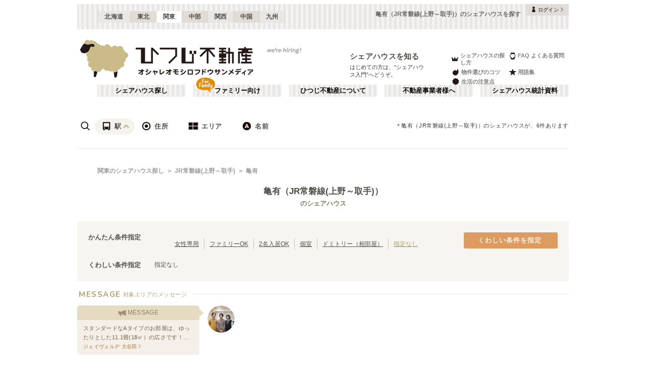

--- FILE ---
content_type: text/x-component
request_url: https://www.hituji.jp/comret/info/tokyo/katsushika/up-stage-kameari?_rsc=13yab
body_size: 38
content:
0:["13ZCZBkTUOm0IVemeUOBj",[["children","comret","children","info",["info",{"children":[["prefectures","tokyo","d"],{"children":[["city","katsushika","d"],{"children":[["property","up-stage-kameari","d"],{"children":["__PAGE__",{}]}]}]}]}],null,null]]]


--- FILE ---
content_type: text/x-component
request_url: https://www.hituji.jp/comret/info/tokyo/adachi/j-verde-oyata?_rsc=13yab
body_size: 42
content:
0:["13ZCZBkTUOm0IVemeUOBj",[["children","comret","children","info",["info",{"children":[["prefectures","tokyo","d"],{"children":[["city","adachi","d"],{"children":[["property","j-verde-oyata","d"],{"children":["__PAGE__",{}]}]}]}]}],null,null]]]


--- FILE ---
content_type: text/x-component
request_url: https://www.hituji.jp/comret/info/tokyo/adachi/common-house-kameari?_rsc=13yab
body_size: 37
content:
0:["13ZCZBkTUOm0IVemeUOBj",[["children","comret","children","info",["info",{"children":[["prefectures","tokyo","d"],{"children":[["city","adachi","d"],{"children":[["property","common-house-kameari","d"],{"children":["__PAGE__",{}]}]}]}]}],null,null]]]
